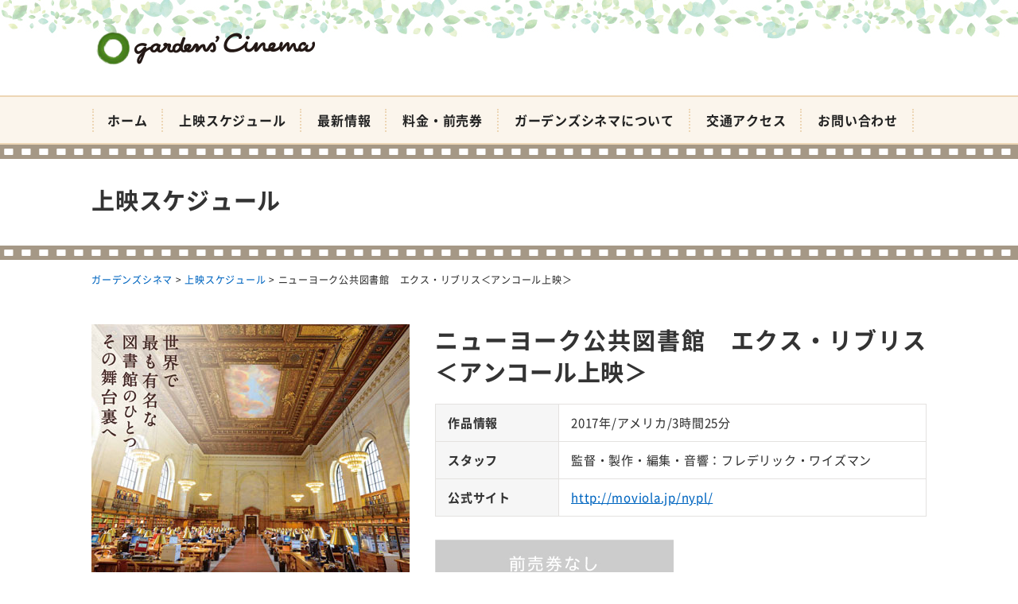

--- FILE ---
content_type: text/html; charset=UTF-8
request_url: https://kagocine.net/program/3927
body_size: 8310
content:
<!DOCTYPE html>
<html dir="ltr" lang="ja" prefix="og: https://ogp.me/ns#">
<head>
<meta charset="UTF-8" />
<meta name="viewport" content="width=device-width, initial-scale=1" />
<link rel="pingback" href="https://kagocine.net/xmlrpc.php" />
<title>ニューヨーク公共図書館 エクス・リブリス＜アンコール上映＞ | ガーデンズシネマ</title>

		<!-- All in One SEO 4.9.3 - aioseo.com -->
	<meta name="robots" content="max-image-preview:large" />
	<meta name="author" content="ガーデンズシネマ"/>
	<meta name="msvalidate.01" content="5DD4F7EAA8F4CF36FE06FE21559680A6" />
	<link rel="canonical" href="https://kagocine.net/program/3927" />
	<meta name="generator" content="All in One SEO (AIOSEO) 4.9.3" />
		<meta property="og:locale" content="ja_JP" />
		<meta property="og:site_name" content="ガーデンズシネマ |" />
		<meta property="og:type" content="article" />
		<meta property="og:title" content="ニューヨーク公共図書館 エクス・リブリス＜アンコール上映＞ | ガーデンズシネマ" />
		<meta property="og:url" content="https://kagocine.net/program/3927" />
		<meta property="article:published_time" content="2019-11-16T07:38:45+00:00" />
		<meta property="article:modified_time" content="2020-01-09T12:36:51+00:00" />
		<meta name="twitter:card" content="summary" />
		<meta name="twitter:title" content="ニューヨーク公共図書館 エクス・リブリス＜アンコール上映＞ | ガーデンズシネマ" />
		<!-- All in One SEO -->

<link rel='dns-prefetch' href='//stats.wp.com' />
<link rel='dns-prefetch' href='//v0.wordpress.com' />
<link rel="alternate" type="application/rss+xml" title="ガーデンズシネマ &raquo; フィード" href="https://kagocine.net/feed" />
<link rel="alternate" type="application/rss+xml" title="ガーデンズシネマ &raquo; コメントフィード" href="https://kagocine.net/comments/feed" />
<link rel="alternate" title="oEmbed (JSON)" type="application/json+oembed" href="https://kagocine.net/wp-json/oembed/1.0/embed?url=https%3A%2F%2Fkagocine.net%2Fprogram%2F3927" />
<link rel="alternate" title="oEmbed (XML)" type="text/xml+oembed" href="https://kagocine.net/wp-json/oembed/1.0/embed?url=https%3A%2F%2Fkagocine.net%2Fprogram%2F3927&#038;format=xml" />
<style id='wp-img-auto-sizes-contain-inline-css' type='text/css'>
img:is([sizes=auto i],[sizes^="auto," i]){contain-intrinsic-size:3000px 1500px}
/*# sourceURL=wp-img-auto-sizes-contain-inline-css */
</style>
<link rel='stylesheet' id='jetpack_related-posts-css' href='https://kagocine.net/wp-content/plugins/jetpack/modules/related-posts/related-posts.css?ver=20240116' type='text/css' media='all' />
<style id='wp-block-library-inline-css' type='text/css'>
:root{--wp-block-synced-color:#7a00df;--wp-block-synced-color--rgb:122,0,223;--wp-bound-block-color:var(--wp-block-synced-color);--wp-editor-canvas-background:#ddd;--wp-admin-theme-color:#007cba;--wp-admin-theme-color--rgb:0,124,186;--wp-admin-theme-color-darker-10:#006ba1;--wp-admin-theme-color-darker-10--rgb:0,107,160.5;--wp-admin-theme-color-darker-20:#005a87;--wp-admin-theme-color-darker-20--rgb:0,90,135;--wp-admin-border-width-focus:2px}@media (min-resolution:192dpi){:root{--wp-admin-border-width-focus:1.5px}}.wp-element-button{cursor:pointer}:root .has-very-light-gray-background-color{background-color:#eee}:root .has-very-dark-gray-background-color{background-color:#313131}:root .has-very-light-gray-color{color:#eee}:root .has-very-dark-gray-color{color:#313131}:root .has-vivid-green-cyan-to-vivid-cyan-blue-gradient-background{background:linear-gradient(135deg,#00d084,#0693e3)}:root .has-purple-crush-gradient-background{background:linear-gradient(135deg,#34e2e4,#4721fb 50%,#ab1dfe)}:root .has-hazy-dawn-gradient-background{background:linear-gradient(135deg,#faaca8,#dad0ec)}:root .has-subdued-olive-gradient-background{background:linear-gradient(135deg,#fafae1,#67a671)}:root .has-atomic-cream-gradient-background{background:linear-gradient(135deg,#fdd79a,#004a59)}:root .has-nightshade-gradient-background{background:linear-gradient(135deg,#330968,#31cdcf)}:root .has-midnight-gradient-background{background:linear-gradient(135deg,#020381,#2874fc)}:root{--wp--preset--font-size--normal:16px;--wp--preset--font-size--huge:42px}.has-regular-font-size{font-size:1em}.has-larger-font-size{font-size:2.625em}.has-normal-font-size{font-size:var(--wp--preset--font-size--normal)}.has-huge-font-size{font-size:var(--wp--preset--font-size--huge)}.has-text-align-center{text-align:center}.has-text-align-left{text-align:left}.has-text-align-right{text-align:right}.has-fit-text{white-space:nowrap!important}#end-resizable-editor-section{display:none}.aligncenter{clear:both}.items-justified-left{justify-content:flex-start}.items-justified-center{justify-content:center}.items-justified-right{justify-content:flex-end}.items-justified-space-between{justify-content:space-between}.screen-reader-text{border:0;clip-path:inset(50%);height:1px;margin:-1px;overflow:hidden;padding:0;position:absolute;width:1px;word-wrap:normal!important}.screen-reader-text:focus{background-color:#ddd;clip-path:none;color:#444;display:block;font-size:1em;height:auto;left:5px;line-height:normal;padding:15px 23px 14px;text-decoration:none;top:5px;width:auto;z-index:100000}html :where(.has-border-color){border-style:solid}html :where([style*=border-top-color]){border-top-style:solid}html :where([style*=border-right-color]){border-right-style:solid}html :where([style*=border-bottom-color]){border-bottom-style:solid}html :where([style*=border-left-color]){border-left-style:solid}html :where([style*=border-width]){border-style:solid}html :where([style*=border-top-width]){border-top-style:solid}html :where([style*=border-right-width]){border-right-style:solid}html :where([style*=border-bottom-width]){border-bottom-style:solid}html :where([style*=border-left-width]){border-left-style:solid}html :where(img[class*=wp-image-]){height:auto;max-width:100%}:where(figure){margin:0 0 1em}html :where(.is-position-sticky){--wp-admin--admin-bar--position-offset:var(--wp-admin--admin-bar--height,0px)}@media screen and (max-width:600px){html :where(.is-position-sticky){--wp-admin--admin-bar--position-offset:0px}}

/*# sourceURL=wp-block-library-inline-css */
</style><style id='global-styles-inline-css' type='text/css'>
:root{--wp--preset--aspect-ratio--square: 1;--wp--preset--aspect-ratio--4-3: 4/3;--wp--preset--aspect-ratio--3-4: 3/4;--wp--preset--aspect-ratio--3-2: 3/2;--wp--preset--aspect-ratio--2-3: 2/3;--wp--preset--aspect-ratio--16-9: 16/9;--wp--preset--aspect-ratio--9-16: 9/16;--wp--preset--color--black: #000000;--wp--preset--color--cyan-bluish-gray: #abb8c3;--wp--preset--color--white: #ffffff;--wp--preset--color--pale-pink: #f78da7;--wp--preset--color--vivid-red: #cf2e2e;--wp--preset--color--luminous-vivid-orange: #ff6900;--wp--preset--color--luminous-vivid-amber: #fcb900;--wp--preset--color--light-green-cyan: #7bdcb5;--wp--preset--color--vivid-green-cyan: #00d084;--wp--preset--color--pale-cyan-blue: #8ed1fc;--wp--preset--color--vivid-cyan-blue: #0693e3;--wp--preset--color--vivid-purple: #9b51e0;--wp--preset--gradient--vivid-cyan-blue-to-vivid-purple: linear-gradient(135deg,rgb(6,147,227) 0%,rgb(155,81,224) 100%);--wp--preset--gradient--light-green-cyan-to-vivid-green-cyan: linear-gradient(135deg,rgb(122,220,180) 0%,rgb(0,208,130) 100%);--wp--preset--gradient--luminous-vivid-amber-to-luminous-vivid-orange: linear-gradient(135deg,rgb(252,185,0) 0%,rgb(255,105,0) 100%);--wp--preset--gradient--luminous-vivid-orange-to-vivid-red: linear-gradient(135deg,rgb(255,105,0) 0%,rgb(207,46,46) 100%);--wp--preset--gradient--very-light-gray-to-cyan-bluish-gray: linear-gradient(135deg,rgb(238,238,238) 0%,rgb(169,184,195) 100%);--wp--preset--gradient--cool-to-warm-spectrum: linear-gradient(135deg,rgb(74,234,220) 0%,rgb(151,120,209) 20%,rgb(207,42,186) 40%,rgb(238,44,130) 60%,rgb(251,105,98) 80%,rgb(254,248,76) 100%);--wp--preset--gradient--blush-light-purple: linear-gradient(135deg,rgb(255,206,236) 0%,rgb(152,150,240) 100%);--wp--preset--gradient--blush-bordeaux: linear-gradient(135deg,rgb(254,205,165) 0%,rgb(254,45,45) 50%,rgb(107,0,62) 100%);--wp--preset--gradient--luminous-dusk: linear-gradient(135deg,rgb(255,203,112) 0%,rgb(199,81,192) 50%,rgb(65,88,208) 100%);--wp--preset--gradient--pale-ocean: linear-gradient(135deg,rgb(255,245,203) 0%,rgb(182,227,212) 50%,rgb(51,167,181) 100%);--wp--preset--gradient--electric-grass: linear-gradient(135deg,rgb(202,248,128) 0%,rgb(113,206,126) 100%);--wp--preset--gradient--midnight: linear-gradient(135deg,rgb(2,3,129) 0%,rgb(40,116,252) 100%);--wp--preset--font-size--small: 13px;--wp--preset--font-size--medium: 20px;--wp--preset--font-size--large: 36px;--wp--preset--font-size--x-large: 42px;--wp--preset--spacing--20: 0.44rem;--wp--preset--spacing--30: 0.67rem;--wp--preset--spacing--40: 1rem;--wp--preset--spacing--50: 1.5rem;--wp--preset--spacing--60: 2.25rem;--wp--preset--spacing--70: 3.38rem;--wp--preset--spacing--80: 5.06rem;--wp--preset--shadow--natural: 6px 6px 9px rgba(0, 0, 0, 0.2);--wp--preset--shadow--deep: 12px 12px 50px rgba(0, 0, 0, 0.4);--wp--preset--shadow--sharp: 6px 6px 0px rgba(0, 0, 0, 0.2);--wp--preset--shadow--outlined: 6px 6px 0px -3px rgb(255, 255, 255), 6px 6px rgb(0, 0, 0);--wp--preset--shadow--crisp: 6px 6px 0px rgb(0, 0, 0);}:where(.is-layout-flex){gap: 0.5em;}:where(.is-layout-grid){gap: 0.5em;}body .is-layout-flex{display: flex;}.is-layout-flex{flex-wrap: wrap;align-items: center;}.is-layout-flex > :is(*, div){margin: 0;}body .is-layout-grid{display: grid;}.is-layout-grid > :is(*, div){margin: 0;}:where(.wp-block-columns.is-layout-flex){gap: 2em;}:where(.wp-block-columns.is-layout-grid){gap: 2em;}:where(.wp-block-post-template.is-layout-flex){gap: 1.25em;}:where(.wp-block-post-template.is-layout-grid){gap: 1.25em;}.has-black-color{color: var(--wp--preset--color--black) !important;}.has-cyan-bluish-gray-color{color: var(--wp--preset--color--cyan-bluish-gray) !important;}.has-white-color{color: var(--wp--preset--color--white) !important;}.has-pale-pink-color{color: var(--wp--preset--color--pale-pink) !important;}.has-vivid-red-color{color: var(--wp--preset--color--vivid-red) !important;}.has-luminous-vivid-orange-color{color: var(--wp--preset--color--luminous-vivid-orange) !important;}.has-luminous-vivid-amber-color{color: var(--wp--preset--color--luminous-vivid-amber) !important;}.has-light-green-cyan-color{color: var(--wp--preset--color--light-green-cyan) !important;}.has-vivid-green-cyan-color{color: var(--wp--preset--color--vivid-green-cyan) !important;}.has-pale-cyan-blue-color{color: var(--wp--preset--color--pale-cyan-blue) !important;}.has-vivid-cyan-blue-color{color: var(--wp--preset--color--vivid-cyan-blue) !important;}.has-vivid-purple-color{color: var(--wp--preset--color--vivid-purple) !important;}.has-black-background-color{background-color: var(--wp--preset--color--black) !important;}.has-cyan-bluish-gray-background-color{background-color: var(--wp--preset--color--cyan-bluish-gray) !important;}.has-white-background-color{background-color: var(--wp--preset--color--white) !important;}.has-pale-pink-background-color{background-color: var(--wp--preset--color--pale-pink) !important;}.has-vivid-red-background-color{background-color: var(--wp--preset--color--vivid-red) !important;}.has-luminous-vivid-orange-background-color{background-color: var(--wp--preset--color--luminous-vivid-orange) !important;}.has-luminous-vivid-amber-background-color{background-color: var(--wp--preset--color--luminous-vivid-amber) !important;}.has-light-green-cyan-background-color{background-color: var(--wp--preset--color--light-green-cyan) !important;}.has-vivid-green-cyan-background-color{background-color: var(--wp--preset--color--vivid-green-cyan) !important;}.has-pale-cyan-blue-background-color{background-color: var(--wp--preset--color--pale-cyan-blue) !important;}.has-vivid-cyan-blue-background-color{background-color: var(--wp--preset--color--vivid-cyan-blue) !important;}.has-vivid-purple-background-color{background-color: var(--wp--preset--color--vivid-purple) !important;}.has-black-border-color{border-color: var(--wp--preset--color--black) !important;}.has-cyan-bluish-gray-border-color{border-color: var(--wp--preset--color--cyan-bluish-gray) !important;}.has-white-border-color{border-color: var(--wp--preset--color--white) !important;}.has-pale-pink-border-color{border-color: var(--wp--preset--color--pale-pink) !important;}.has-vivid-red-border-color{border-color: var(--wp--preset--color--vivid-red) !important;}.has-luminous-vivid-orange-border-color{border-color: var(--wp--preset--color--luminous-vivid-orange) !important;}.has-luminous-vivid-amber-border-color{border-color: var(--wp--preset--color--luminous-vivid-amber) !important;}.has-light-green-cyan-border-color{border-color: var(--wp--preset--color--light-green-cyan) !important;}.has-vivid-green-cyan-border-color{border-color: var(--wp--preset--color--vivid-green-cyan) !important;}.has-pale-cyan-blue-border-color{border-color: var(--wp--preset--color--pale-cyan-blue) !important;}.has-vivid-cyan-blue-border-color{border-color: var(--wp--preset--color--vivid-cyan-blue) !important;}.has-vivid-purple-border-color{border-color: var(--wp--preset--color--vivid-purple) !important;}.has-vivid-cyan-blue-to-vivid-purple-gradient-background{background: var(--wp--preset--gradient--vivid-cyan-blue-to-vivid-purple) !important;}.has-light-green-cyan-to-vivid-green-cyan-gradient-background{background: var(--wp--preset--gradient--light-green-cyan-to-vivid-green-cyan) !important;}.has-luminous-vivid-amber-to-luminous-vivid-orange-gradient-background{background: var(--wp--preset--gradient--luminous-vivid-amber-to-luminous-vivid-orange) !important;}.has-luminous-vivid-orange-to-vivid-red-gradient-background{background: var(--wp--preset--gradient--luminous-vivid-orange-to-vivid-red) !important;}.has-very-light-gray-to-cyan-bluish-gray-gradient-background{background: var(--wp--preset--gradient--very-light-gray-to-cyan-bluish-gray) !important;}.has-cool-to-warm-spectrum-gradient-background{background: var(--wp--preset--gradient--cool-to-warm-spectrum) !important;}.has-blush-light-purple-gradient-background{background: var(--wp--preset--gradient--blush-light-purple) !important;}.has-blush-bordeaux-gradient-background{background: var(--wp--preset--gradient--blush-bordeaux) !important;}.has-luminous-dusk-gradient-background{background: var(--wp--preset--gradient--luminous-dusk) !important;}.has-pale-ocean-gradient-background{background: var(--wp--preset--gradient--pale-ocean) !important;}.has-electric-grass-gradient-background{background: var(--wp--preset--gradient--electric-grass) !important;}.has-midnight-gradient-background{background: var(--wp--preset--gradient--midnight) !important;}.has-small-font-size{font-size: var(--wp--preset--font-size--small) !important;}.has-medium-font-size{font-size: var(--wp--preset--font-size--medium) !important;}.has-large-font-size{font-size: var(--wp--preset--font-size--large) !important;}.has-x-large-font-size{font-size: var(--wp--preset--font-size--x-large) !important;}
/*# sourceURL=global-styles-inline-css */
</style>

<style id='classic-theme-styles-inline-css' type='text/css'>
/*! This file is auto-generated */
.wp-block-button__link{color:#fff;background-color:#32373c;border-radius:9999px;box-shadow:none;text-decoration:none;padding:calc(.667em + 2px) calc(1.333em + 2px);font-size:1.125em}.wp-block-file__button{background:#32373c;color:#fff;text-decoration:none}
/*# sourceURL=/wp-includes/css/classic-themes.min.css */
</style>
<link rel='stylesheet' id='ngt-style-css' href='https://kagocine.net/wp-content/themes/gardenscinema/style.css?ver=3e167e6ab4accb4c2b8cb797c3dbe9f5' type='text/css' media='all' />
<link rel='stylesheet' id='ngt-fontawesome-css' href='https://kagocine.net/wp-content/themes/gardenscinema/fonts/fontawesome/css/font-awesome.min.css?ver=4.4.0' type='text/css' media='all' />
<link rel='stylesheet' id='ngt-slick-css' href='https://kagocine.net/wp-content/themes/gardenscinema/js/slick/slick.css?ver=1.6.0' type='text/css' media='all' />
<link rel='stylesheet' id='ngt-slick-theme-css' href='https://kagocine.net/wp-content/themes/gardenscinema/js/slick/slick-theme.css?ver=1.6.0' type='text/css' media='all' />
<link rel='stylesheet' id='wp-pagenavi-css' href='https://kagocine.net/wp-content/plugins/wp-pagenavi/pagenavi-css.css?ver=2.70' type='text/css' media='all' />
<script type="text/javascript" id="jetpack_related-posts-js-extra">
/* <![CDATA[ */
var related_posts_js_options = {"post_heading":"h4"};
//# sourceURL=jetpack_related-posts-js-extra
/* ]]> */
</script>
<script type="text/javascript" src="https://kagocine.net/wp-content/plugins/jetpack/_inc/build/related-posts/related-posts.min.js?ver=20240116" id="jetpack_related-posts-js"></script>
<script type="text/javascript" src="https://kagocine.net/wp-includes/js/jquery/jquery.min.js?ver=3.7.1" id="jquery-core-js"></script>
<script type="text/javascript" src="https://kagocine.net/wp-includes/js/jquery/jquery-migrate.min.js?ver=3.4.1" id="jquery-migrate-js"></script>
<script type="text/javascript" src="https://kagocine.net/wp-content/themes/gardenscinema/js/p5/p5.min.js?ver=3e167e6ab4accb4c2b8cb797c3dbe9f5" id="ngt-p5-js"></script>
<script type="text/javascript" src="https://kagocine.net/wp-content/themes/gardenscinema/js/p5/addons/p5.dom.min.js?ver=3e167e6ab4accb4c2b8cb797c3dbe9f5" id="ngt-p5-dom-js"></script>
<link rel="https://api.w.org/" href="https://kagocine.net/wp-json/" /><link rel="EditURI" type="application/rsd+xml" title="RSD" href="https://kagocine.net/xmlrpc.php?rsd" />

	<style>img#wpstats{display:none}</style>
		<link rel="shortcut icon" href="https://kagocine.net/wp-content/uploads/2018/04/favicon.ico" type="image/x-icon" />
<!-- Global site tag (gtag.js) - Google Analytics -->
<script async src="https://www.googletagmanager.com/gtag/js?id=G-BZCVR6WE0N"></script>
<script>
  window.dataLayer = window.dataLayer || [];
  function gtag(){dataLayer.push(arguments);}
  gtag('js', new Date());

  gtag('config', 'G-BZCVR6WE0N');
</script>
</head>
<body class="wp-singular event-template-default single single-event postid-3927 wp-theme-gardenscinema metaslider-plugin  wide">
<div id="page" class="hfeed site">
		<header id="site-header" class="clearfix">
		<div id="header-text-nav-container" class="clearfix">
								<div class="inner-wrap">
				<div id="header-text-wrap" class="header-two-column clearfix">
					<div id="header-branding">
						<div id="site-title"><a href="https://kagocine.net/"><img src="https://kagocine.net/wp-content/uploads/2018/05/logo-02.png" alt="ガーデンズシネマ" width="300" height="60" /><span>ガーデンズシネマ</span></a></div>					</div><!-- #header-branding -->
																			</div><!-- #header-text-wrap -->
			</div><!-- .inner-wrap -->
						<nav id="site-navigation" class="main-navigation clearfix">
				<div class="inner-wrap clearfix">
					<h2 class="menu-toggle"><span>メニュー</span></h2>
					<div class="menu-primary-container"><ul id="menu-%e3%83%a1%e3%82%a4%e3%83%b3%e3%83%a1%e3%83%8b%e3%83%a5%e3%83%bc" class="menu"><li id="menu-item-86" class="menu-item menu-item-type-post_type menu-item-object-page menu-item-home menu-item-86"><a href="https://kagocine.net/">ホーム</a></li>
<li id="menu-item-53" class="menu-item menu-item-type-post_type menu-item-object-page menu-item-53"><a href="https://kagocine.net/program">上映スケジュール</a></li>
<li id="menu-item-871" class="menu-item menu-item-type-post_type menu-item-object-page current_page_parent menu-item-871"><a href="https://kagocine.net/topics">最新情報</a></li>
<li id="menu-item-55" class="menu-item menu-item-type-post_type menu-item-object-page menu-item-55"><a href="https://kagocine.net/price">料金・前売券</a></li>
<li id="menu-item-51" class="menu-item menu-item-type-post_type menu-item-object-page menu-item-51"><a href="https://kagocine.net/about">ガーデンズシネマについて</a></li>
<li id="menu-item-56" class="menu-item menu-item-type-post_type menu-item-object-page menu-item-56"><a href="https://kagocine.net/access">交通アクセス</a></li>
<li id="menu-item-58" class="menu-item menu-item-type-post_type menu-item-object-page menu-item-58"><a href="https://kagocine.net/contact">お問い合わせ</a></li>
</ul></div>				</div>
			</nav>
				</div><!-- #header-text-nav-container -->
	</header>

		<div class="page-title">
		<div class="inner-wrap">
			<div class="archive-title">上映スケジュール</div>
		</div>
	</div>
	
		<div class="breadcrumbs">
		<div class="inner-wrap clearfix">
			<span property="itemListElement" typeof="ListItem"><a property="item" typeof="WebPage" title="Go to ガーデンズシネマ." href="https://kagocine.net" class="home" ><span property="name">ガーデンズシネマ</span></a><meta property="position" content="1"></span> &gt; <span property="itemListElement" typeof="ListItem"><a property="item" typeof="WebPage" href="https://kagocine.net/program" class="event-root post post-event" ><span property="name">上映スケジュール</span></a><meta property="position" content="2"></span> &gt; <span property="itemListElement" typeof="ListItem"><span property="name" class="post post-event current-item">ニューヨーク公共図書館　エクス・リブリス＜アンコール上映＞</span><meta property="url" content="https://kagocine.net/program/3927"><meta property="position" content="3"></span>		</div>
	</div>
					<div id="site-content" class="clearfix">
		<div class="inner-wrap clearfix">
			<div class="row">	<div id="primary">
		<div id="content" class="clearfix">
										<div id="post-3927" class="post-3927 event type-event status-publish has-post-thumbnail hentry">
	<div class="article-content clearfix">
				<div class="page-content entry-content clearfix">
						<div class="row-left col-two-fifth-xl col-two-fifth-lg col-two-fifth-md col-full-sm col-full-xs gap">
				<div class="col-scope">
											<div class="add-bottom"><img width="400" height="560" src="[data-uri]" data-src="https://kagocine.net/wp-content/uploads/2019/07/9c11f4663631cc5bb02c254f156539ea.jpg" class="attachment-thumbnail_453x640 size-thumbnail_453x640 wp-post-image" alt="ニューヨーク公共図書館　エクス・リブリス＜アンコール上映＞" decoding="async" fetchpriority="high" srcset="https://kagocine.net/wp-content/uploads/2019/07/9c11f4663631cc5bb02c254f156539ea.jpg 400w, https://kagocine.net/wp-content/uploads/2019/07/9c11f4663631cc5bb02c254f156539ea-214x300.jpg 214w" sizes="(max-width: 400px) 100vw, 400px" /><noscript><img width="400" height="560" src="https://kagocine.net/wp-content/uploads/2019/07/9c11f4663631cc5bb02c254f156539ea.jpg" class="attachment-thumbnail_453x640 size-thumbnail_453x640 wp-post-image" alt="ニューヨーク公共図書館　エクス・リブリス＜アンコール上映＞" decoding="async" fetchpriority="high" srcset="https://kagocine.net/wp-content/uploads/2019/07/9c11f4663631cc5bb02c254f156539ea.jpg 400w, https://kagocine.net/wp-content/uploads/2019/07/9c11f4663631cc5bb02c254f156539ea-214x300.jpg 214w" sizes="(max-width: 400px) 100vw, 400px" /></noscript></div>
									</div>
				<div class="col-scope">
					<div class="content-group">
						<h1>ニューヨーク公共図書館　エクス・リブリス＜アンコール上映＞</h1>
						<div class="display-flex">
						<table class="table-headline vertical-row-sm vertical-row-xs">
							<tbody>
																<tr>
									<th class="width-onequarter-xl width-onequarter-lg width-onequarter-md">作品情報</th>
									<td class="width-threequarters-xl width-threequarters-lg width-threequarters-md">2017年/アメリカ/3時間25分</td>
								</tr>
																								<tr>
									<th class="width-onequarter-xl width-onequarter-lg width-onequarter-md">スタッフ</th>
									<td class="width-threequarters-xl width-threequarters-lg width-threequarters-md">監督・製作・編集・音響：フレデリック・ワイズマン</td>
								</tr>
																								<tr>
									<th class="width-onequarter-xl width-onequarter-lg width-onequarter-md">公式サイト</th>
									<td class="width-threequarters-xl width-threequarters-lg width-threequarters-md"><a href="http://moviola.jp/nypl/" target="_blank" class="url-return">http://moviola.jp/nypl/</a></td>
								</tr>
															</tbody>
						</table>
						</div>
																			<div class="add-bottom"><img src="https://kagocine.net/wp-content/themes/gardenscinema/images/now-program-no-tickets-available.jpg" alt="前売券なし" width="300" height="60" /></div>
																								<div class="add-bottom">
						<p><strong>2020/1/2(木)～1/9(木)　休憩あり</strong><strong><br />
当日券　一般2,000円/シニア<span style="color: #800000;">1,400</span>円/学生1,700円/高校生以下・障害者手帳をお持ちの方1,200円<br />
※割引、招待券のご利用対象外となります。<br />
</strong>この図書館が世界で最も有名である理由を示すことで、公共とは何か民主主義とは何かをも伝える。“生ける伝説”フレデリック・ワイズマン監督が映し出す、図書館の未来が重要な意味を持つ必見ドキュメンタリー<strong><br />
</strong></p>
						</div>
											</div>
				</div>
			</div>
			<div class="row col-half-xl col-half-lg col-half-md col-full-sm col-full-xs gap space add-bottom-half">
				<div class="col-scope">
										<div class="fitvids-video"><iframe width="720" height="405" src="https://www.youtube.com/embed/wYoCeAtNqKc?feature=oembed" frameborder="0" allowfullscreen></iframe></div>
									</div>
				<div class="col-scope">
											<h2 class="large-headline">上映スケジュール</h2>
<div class="scroll-table remove-bottom">
<table class="table-headline oblique-line" style="width: 45.2493%; height: 168px;">
<thead>
<tr style="height: 24px;">
<th style="height: 24px;"><span style="color: blue;">土</span></th>
<th style="height: 24px;"><span style="color: red;">日</span></th>
<th style="height: 24px;">月</th>
<th style="height: 24px;">火</th>
<th style="height: 24px;">水</th>
<th style="height: 24px;">木</th>
<th style="height: 24px;">金</th>
</tr>
</thead>
<tbody>
<tr style="height: 24px;">
<th style="height: 24px;">12/28</th>
<th style="height: 24px;">12/29</th>
<th style="height: 24px;">12/30</th>
<th style="height: 24px;">12/31</th>
<th style="height: 24px;">1/1</th>
<th style="height: 24px;">1/2</th>
<th style="height: 24px;">1/3</th>
</tr>
<tr style="height: 48px;">
<td style="height: 48px;">休館</td>
<td style="height: 48px;">休館</td>
<td style="height: 48px;">休館</td>
<td style="height: 48px;">休館</td>
<td style="height: 48px;">休館</td>
<td style="height: 48px;">17:10</td>
<td style="height: 48px;">17:10</td>
</tr>
<tr style="height: 24px;">
<th style="height: 24px;">1/4</th>
<th style="height: 24px;">1/5</th>
<th style="height: 24px;">1/6</th>
<th style="height: 24px;">1/7</th>
<th style="height: 24px;">1/8</th>
<th style="height: 24px;">1/9</th>
<th style="height: 24px;">1/10</th>
</tr>
<tr style="height: 48px;">
<td style="height: 48px;">15:00</td>
<td style="height: 48px;">15:00</td>
<td style="height: 48px;">10:20</td>
<td style="height: 48px;">10:20</td>
<td style="height: 48px;">18:00</td>
<td style="height: 48px;">18:00</td>
<td style="height: 48px;"></td>
</tr>
</tbody>
</table>
</div>
<div class="content-group">
<p>※全画面表示されていない場合は、左右にスクロールできます。</p>
</div>
									</div>
			</div>
		</div>
	</div>
</div>								</div><!-- #content -->
	</div><!-- #primary -->
			</div><!-- .row -->
		</div><!-- .inner-wrap -->
	</div><!-- #site-content -->
			<footer id="site-footer" class="clearfix">
				<div class="footer-widgets-wrapper">
			<div class="inner-wrap">
				<div class="footer-widgets-area footer-widgets-one-column clearfix">					<div class="first-footer-widget col-scope">
						<div id="nav_menu-3" class="widget widget_nav_menu clearfix"><div class="menu-%e3%83%95%e3%83%83%e3%82%bf%e3%83%bc%e3%83%a1%e3%83%8b%e3%83%a5%e3%83%bc-container"><ul id="menu-%e3%83%95%e3%83%83%e3%82%bf%e3%83%bc%e3%83%a1%e3%83%8b%e3%83%a5%e3%83%bc" class="menu"><li id="menu-item-64" class="menu-item menu-item-type-custom menu-item-object-custom menu-item-64"><a href="http://gardenscinema.bbs.fc2.com/">リクエスト</a></li>
<li id="menu-item-151" class="menu-item menu-item-type-post_type menu-item-object-page menu-item-151"><a href="https://kagocine.net/question">よくある質問</a></li>
<li id="menu-item-62" class="menu-item menu-item-type-post_type menu-item-object-page menu-item-62"><a href="https://kagocine.net/contact">お問い合わせ</a></li>
<li id="menu-item-63" class="menu-item menu-item-type-post_type menu-item-object-page menu-item-63"><a href="https://kagocine.net/sitemap">サイトマップ</a></li>
<li id="menu-item-61" class="menu-item menu-item-type-post_type menu-item-object-page menu-item-61"><a href="https://kagocine.net/privacy">プライバシーポリシー</a></li>
</ul></div></div>					</div>
									</div>
			</div>
		</div>
						<div class="footer-copyright-wrapper clearfix">
			<div class="inner-wrap">
				<div class="copyright">Copyright &copy; 2026 ガーデンズシネマ. All rights reserved.<br />
制作協力：<a href="https://nawagate.com/" target="_blank">NAWAGATE</a></div>			</div>
		</div>
			</footer>
		<a href="#site-header" id="scroll-up"><i class="fa fa-chevron-up"></i></a>
</div><!-- #page -->
<script type="speculationrules">
{"prefetch":[{"source":"document","where":{"and":[{"href_matches":"/*"},{"not":{"href_matches":["/wp-*.php","/wp-admin/*","/wp-content/uploads/*","/wp-content/*","/wp-content/plugins/*","/wp-content/themes/gardenscinema/*","/*\\?(.+)"]}},{"not":{"selector_matches":"a[rel~=\"nofollow\"]"}},{"not":{"selector_matches":".no-prefetch, .no-prefetch a"}}]},"eagerness":"conservative"}]}
</script>
<script type="text/javascript" src="https://kagocine.net/wp-content/plugins/unveil-lazy-load/js/jquery.optimum-lazy-load.min.js?ver=0.3.1" id="unveil-js"></script>
<script type="text/javascript" src="https://kagocine.net/wp-content/themes/gardenscinema/js/custom.js?ver=3e167e6ab4accb4c2b8cb797c3dbe9f5" id="ngt-custom-js"></script>
<script type="text/javascript" src="https://kagocine.net/wp-content/themes/gardenscinema/js/imagesloaded.pkgd.min.js?ver=3e167e6ab4accb4c2b8cb797c3dbe9f5" id="ngt-imagesloaded-js"></script>
<script type="text/javascript" src="https://kagocine.net/wp-content/themes/gardenscinema/js/inview/jquery.inview.min.js?ver=3e167e6ab4accb4c2b8cb797c3dbe9f5" id="ngt-inview-js"></script>
<script type="text/javascript" src="https://kagocine.net/wp-content/themes/gardenscinema/js/inview/inview-setting.js?ver=3e167e6ab4accb4c2b8cb797c3dbe9f5" id="ngt-inview-setting-js"></script>
<script type="text/javascript" src="https://kagocine.net/wp-content/themes/gardenscinema/js/fitvids/jquery.fitvids.js?ver=3e167e6ab4accb4c2b8cb797c3dbe9f5" id="ngt-fitvids-js"></script>
<script type="text/javascript" src="https://kagocine.net/wp-content/themes/gardenscinema/js/fitvids/fitvids-setting.js?ver=3e167e6ab4accb4c2b8cb797c3dbe9f5" id="ngt-fitvids-setting-js"></script>
<script type="text/javascript" src="https://kagocine.net/wp-content/themes/gardenscinema/js/slick/slick.min.js?ver=3e167e6ab4accb4c2b8cb797c3dbe9f5" id="ngt-slick-min-js"></script>
<script type="text/javascript" src="https://kagocine.net/wp-content/themes/gardenscinema/js/slick/slick-setting.js?ver=3e167e6ab4accb4c2b8cb797c3dbe9f5" id="ngt-slick-setting-js"></script>
<script type="text/javascript" id="jetpack-stats-js-before">
/* <![CDATA[ */
_stq = window._stq || [];
_stq.push([ "view", {"v":"ext","blog":"145134199","post":"3927","tz":"9","srv":"kagocine.net","j":"1:15.4"} ]);
_stq.push([ "clickTrackerInit", "145134199", "3927" ]);
//# sourceURL=jetpack-stats-js-before
/* ]]> */
</script>
<script type="text/javascript" src="https://stats.wp.com/e-202604.js" id="jetpack-stats-js" defer="defer" data-wp-strategy="defer"></script>
</body>
</html>

--- FILE ---
content_type: application/javascript
request_url: https://kagocine.net/wp-content/themes/gardenscinema/js/slick/slick-setting.js?ver=3e167e6ab4accb4c2b8cb797c3dbe9f5
body_size: 451
content:
/*
 * Slick Setting
 */
jQuery(document).ready(function(){
  jQuery('.home-slick-eyecatch').slick({
    infinite: true,
    slidesToShow: 1,
    centerMode: true,
    variableWidth: true,
    adaptiveHeight: true,
    autoplay: true,
    autoplaySpeed: 5000,
    speed: 750,
    pauseOnHover: false,
    pauseOnFocus: false,
    responsive: [
      {
        breakpoint: 1024,
        settings: {
          infinite: true,
          slidesToShow: 1,
          centerMode: true,
          variableWidth: false,
          centerPadding: '0px',
          autoplay: true,
          autoplaySpeed: 5000,
          speed: 750,
          pauseOnHover: false,
          pauseOnFocus: false,
        }
      }
    ]
  }),
  jQuery('.thumbnail-slider').each(function(i){
    jQuery(this).find('.thumbnail-slider-for').addClass('thumbnail-slider-for'+i).slick({
      slidesToShow: 1,
      slidesToScroll: 1,
      autoplay: true,
      autoplaySpeed: 5000,
      speed: 750,
      arrows: false,
      fade: true,
      adaptiveHeight: true,
      asNavFor: '.thumbnail-slider-nav'+i,
    }),
    jQuery(this).find('.thumbnail-slider-nav').addClass('thumbnail-slider-nav'+i).slick({
      lazyLoad: 'ondemand',
      slidesToShow: 5,
      slidesToScroll: 1,
      asNavFor: '.thumbnail-slider-for'+i,
      arrows: true,
      centerMode: true,
      focusOnSelect: true,
      appendArrows: jQuery(this).find('.thumbnail-slider-arrows'),
      responsive: [
        {
          breakpoint: 1101,
          settings: {
            slidesToShow: 3,
          }
        }
      ]
    });
  });
});